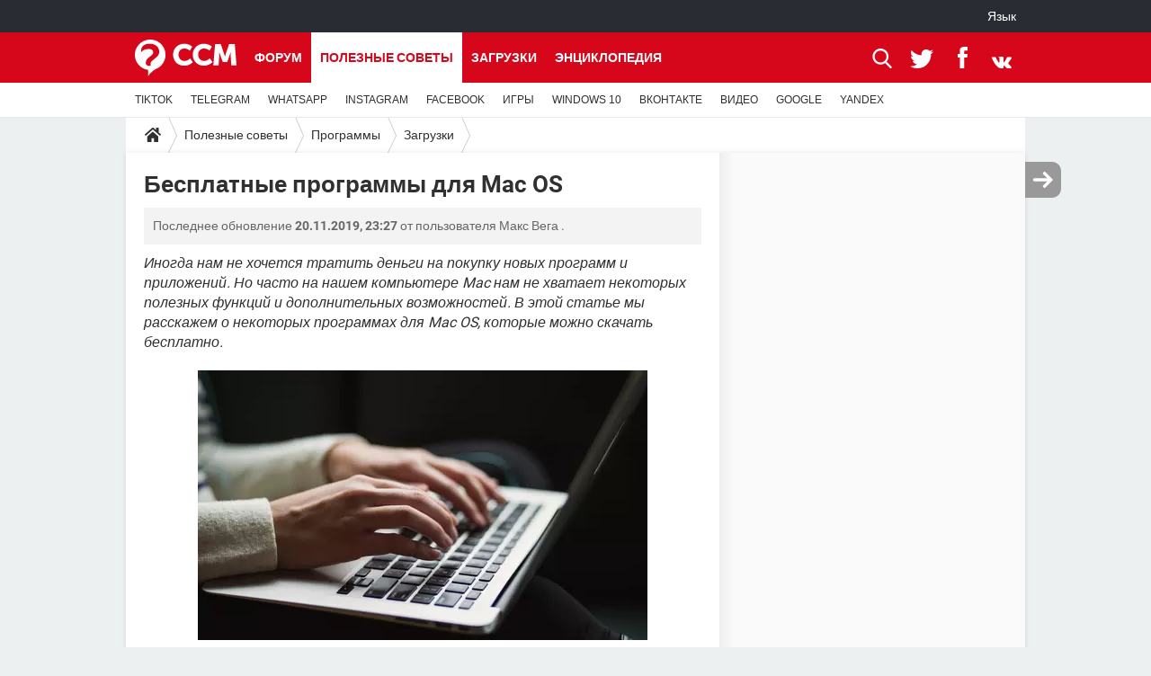

--- FILE ---
content_type: text/html; charset=UTF-8
request_url: https://ru.ccm.net/faq/3972-skachat-besplatnye-programmy-dlya-mac-macos
body_size: 17534
content:

<!--Akamai-ESI:PAGE:setreftime=1768271008/--><!DOCTYPE html>
<!--[if IE 8 ]> <html lang="ru" dir="ltr" class="no-js ie8 lt-ie9 oldie"> <![endif]-->
<!--[if IE 9 ]> <html lang="ru" dir="ltr" class="no-js ie9"> <![endif]-->
<!--[if gt IE 9]><!--> <html lang="ru" dir="ltr"> <!--<![endif]-->

<head prefix="og: http://ogp.me/ns# fb: http://ogp.me/ns/fb#">
    <meta charset="utf-8">
    <meta http-equiv="X-UA-Compatible" content="IE=edge,chrome=1">
    <meta name="viewport" content="width=device-width, initial-scale=1.0" />

    <style>
        :root {
            --for-color-primary: #D6071B;
            --for-color-primary--lighten: #f7192e;
            --for-color-primary--darken: #a50515;
        }
    </style>
    
    <title>Бесплатные программы для Mac OS - CCM</title>

<script>
    var dataLayer = [{"appConfig":{"subContainers":["GTM-WPLNFDB"]},"ads.insertor":{"nodeSelector":"#jArticleInside"},"site":"ru.ccm.net","environnement":"production","pageType/screenType":"classique","sessionType":"nonConnectee","userStatus":"Anonyme","idArticle":"3972","author":"MaximCCM","ops":0,"level1":"divers","level2":"\u041f\u0440\u043e\u0433\u0440\u0430\u043c\u043c\u044b","level3":"\u0417\u0430\u0433\u0440\u0443\u0437\u043a\u0438","application":"faq","pageCategory":"article","theme":"\u0417\u0430\u0433\u0440\u0443\u0437\u043a\u0438","country":"US","asnum":"16509"}];

            !function(e){"use strict";var t,n,o,r=function(){},s=Object.getOwnPropertyNames(window.console).reduce((function(e,t){return"function"==typeof console[t]&&(e[t]=r),e}),{}),a=function(){return s},i=e.console;if("object"==typeof e.JSON&&"function"==typeof e.JSON.parse&&"object"==typeof e.console&&"function"==typeof Object.keys){var c={available:["others.catch","others.show"],broadcasted:[]},u={available:["others.catch","others.show"]},d=(t=/^\s+(.*)\s+$/g,n=function(e){return Math.pow(9,e)},o=function(e){return parseInt((e.charCodeAt()<<9)%242)},{get:function(e){e=e.replace(t,"$1");for(var r=[0,0,0],s=0,a=0;s<e.length;s++)a=parseInt(s/r.length),r[s%3]+=parseInt(o(e[s])/n(a));for(s=0;s<r.length;s++)r[s]>255&&(r[s]=255);return r},toRGB:function(e){return"rgb("+e.join(",")+")"},visible:function(e){return e[0]>220||e[1]>220||e[2]>220?[0,0,0]:[255,255,255]}});e.getConsole=function(e){if("string"!=typeof e)throw"getConsole need a tag name (string)";var t=e.split(".");if(function(e){var t,n=e.split(".")[0];-1===c.available.indexOf(n)&&(c.available.push(n),(t=document.createEvent("CustomEvent")).initCustomEvent("getConsole.tag.available",0,0,n),document.dispatchEvent(t)),-1===u.available.indexOf(e)&&(u.available.push(e),(t=document.createEvent("CustomEvent")).initCustomEvent("getConsole.fulltag.available",0,0,n),document.dispatchEvent(t))}(e=t[0]),-1!==c.broadcasted.indexOf(e)){var n=function(e){var t=[],n=[];return e.forEach((function(e){t.push("%c "+e.name+" "),n.push("background-color:"+e.bgColor+";color:"+e.color+";border-radius:2px;")})),[t.join("")].concat(n)}(t.map((function(e){var t=d.get(e);return{name:e,color:d.toRGB(d.visible(t)),bgColor:d.toRGB(t)}}))),o=["log","warn","error","info","group","groupCollapsed","groupEnd"].reduce(((e,t)=>(e[t]=n.reduce(((e,t)=>e.bind(window.console,t)),window.console[t]),e)),{});return Object.keys(i).forEach((function(e){void 0===o[e]&&(o[e]=i[e])})),o}return a()},e.getConsole.tags=c,c.broadcasted=function(){try{var e=localStorage.getItem("getConsole");e=null===e?[]:JSON.parse(e)}catch(t){e=[]}return e}(),-1!==c.broadcasted.indexOf("others.catch")&&(e.console=e.getConsole("others.show"))}else e.getConsole=a}(window),logger={_buffer:[],log:function(){"use strict";this._buffer.push(arguments)}},function(e){"use strict";var t={domains:["hpphmfubhnbobhfs","bnb{po.betztufn","beoyt","epvcmfdmjdl","hpphmftzoejdbujpo","wjefptufq","s77ofu","ufbet","vosvmznfejb","tnbsubetfswfs","tljnsftpvsdft","{fcftupg","uumce","hpphmfbqjt","wjefpqmb{b","hpphmfbetfswjdft","fggfdujwfnfbtvsf","pvucsbjo","ubcppmb"],classes:"ufyuBe!BeCpy!qvc`411y361!qvc`411y361n!qvc`839y:1!ufyu.be!ufyuBe!Mjhbuvt!ufyu`be!ufyu`bet!ufyu.bet!ufyu.be.mjolt",event:{category:"pbt`mpbefe",action:"gbjm"}},n=e.getConsole("inObs"),o=0,r={},s=function(e,t){return t=t||1,e.split("").map((function(e){return String.fromCharCode(e.charCodeAt()+t)})).join("")},a=[];e.integrityObserver={state:{net:null,dom:null,perf:null},corrupted:0,listen:function(e){this.corrupted?e(this.state):a.push(e)},sendToListeners:function(){a.forEach(function(e){e(this.state)}.bind(this))},reportCorruption:function(){var e=function(){"undefined"!=typeof ga?ga("send",{hitType:"event",eventCategory:s(t.event.category,-1),eventAction:s(t.event.action,-1),nonInteraction:1}):setTimeout(e,100)};e()},reportListCorruption:function(){var e,t=[];for(e in this.state)this.state[e]&&t.push(e);t.length>0&&((new Image).src="https://lists.ccmbg.com/st?t="+encodeURIComponent(t.join(","))+"&d="+window.location.host.split(/\./).slice(0,-1).join("."))},reportChange:function(){this.sendToListeners(),this.reportCorruption()},init:function(){var e=function(e){return function(t){this.state[e]=t,t&&(!this.corrupted&&this.reportChange(),this.corrupted=1)}.bind(this)};!function(e){if("undefined"!=typeof MutationObserver){var n=document.createElement("div"),o=document.getElementsByTagName("html")[0],r={},a={childList:1,attributes:1,characterData:1,subtree:1},i=0,c=new MutationObserver((function(t){t.forEach((function(t){"style"===t.attributeName&&(c.disconnect(),"none"===t.target.style.display&&!e.called&&(e.called=1)&&e.call(r,1))}))})),u=new MutationObserver((function(t){t.forEach((function(t){try{if("childList"===t.type&&"HTML"===t.target.nodeName&&t.addedNodes.length&&"BODY"===t.addedNodes[0].nodeName&&!i){i=1,t.addedNodes[0].appendChild(n);var o=getComputedStyle(n);if(r=t.addedNodes[0],u.disconnect(),/Trident/.test(navigator.userAgent))return void setTimeout((function(){!e.called&&(e.called=1)&&e.call(r,0)}),50);setTimeout((function(){t.addedNodes[0].removeChild(n)}),60),c.disconnect(),e.call(t.addedNodes[0],"none"===o.getPropertyValue("display")||/url\("about:abp/.test(o.getPropertyValue("-moz-binding")))}}catch(e){}}))}));n.className=s(t.classes,-1),n.style.display="block",u.observe(o,a),c.observe(n,a)}else e.call(0,0)}(e.call(this,"dom")),function(e,a){if("undefined"!=typeof MutationObserver&&void 0!==URL.prototype){var i=document.getElementsByTagName("html")[0],c=0,u=new MutationObserver((function(i){i.forEach((function(i){try{var d,l,f,p="",g=new Date,h=function(){};if("childList"===i.type&&i.addedNodes.length&&void 0!==(d=i.addedNodes[0]).src&&("SCRIPT"===(p=d.nodeName)||"IFRAME"===p)){try{l=new URL(d.src),f=l&&l.host?l.host.split(/\./).slice(-2).shift():null}catch(e){}h=i.addedNodes[0].onerror,i.addedNodes[0].onerror=function(){try{n.warn("Missing script",d.src),!c&&f&&-1!==t.domains.indexOf(s(f))&&(new Date).getTime()-g.getTime()<1500&&(n.warn("Integrity violation on ",d.src," not observing anymore !"),u.disconnect(),c=1,e(1)),"function"==typeof h&&h.apply(this,Array.prototype.slice.call(arguments))}catch(e){}},"function"==typeof performance.getEntriesByType&&o<2&&"SCRIPT"===p&&-1!==t.domains.indexOf(s(f))&&(void 0===r[f]||"hpphmfubhnbobhfs"===s(f))&&(r[f]=1,i.addedNodes[0].addEventListener("load",(function(){-1===performance.getEntriesByType("resource").map((function(e){return e.name})).indexOf(d.src)&&2==++o&&(u.disconnect(),a(1))})))}}catch(e){}}))}));u.observe(i,{childList:1,attributes:1,characterData:1,subtree:1})}else e.call(0,0)}(e.call(this,"net"),e.call(this,"perf")),window.addEventListener("load",function(){this.reportListCorruption()}.bind(this))}},"function"==typeof Object.bind&&e.integrityObserver.init()}(window),function(e,t,n,o){"use strict";void 0===e._gtm&&(e._gtm={events:{on:[],ready:[],readyAll:[],trigger:function(e){this._trigger.push(e)},_trigger:[]},versions:{},onReady:[]}),void 0===e._gtm.versions&&(e._gtm.versions={}),e._gtm.versions.staticheader=1,e._gtm.state="loading";var r=dataLayer[0].appConfig,s=["GTM-N4SNZN"],a=r.subContainers||[],i=e.getConsole("GTM").log,c=function(e){if(void 0!==t.dispatchEvent){var n=null;"function"==typeof Event?n=new Event(e):(n=t.createEvent("Event")).initEvent(e,0,0),t.dispatchEvent(n)}},u=function(){u.state++,u.state===s.length&&(e._gtm.state="loaded",c("gtm.loaded"))},d=function(){e._gtm.state="error",c("gtm.error"),l.clearWorkspacesInfo(this)};u.state=0,s=s.concat(a),i("Loading sub containers:",a);var l={infoKey:"ccm_gtm_workspaces",workspacesInfo:{},fetchWorkspacesInfo:function(){try{this.workspacesInfo=this.getInfoFromQuerystring()||this.getInfoFromCookie()||{}}catch(e){console.error("Cannot get workspaces info.",e)}},parseWorkspacesInfo:function(e){for(var t={},n=e.split("|"),o=0;o<n.length;o++){var r=n[o].split("::");3===r.length&&(t[r[0]]={container:r[0],workspace:r[1],auth:r[2]})}return t},removeInfoFromQuerystring:function(){if(""===e.location.search)return"";for(var t=e.location.search.substring(1).split("&"),n=[],o=0;o<t.length;o++){t[o].split("=")[0]!==this.infoKey&&n.push(t[o])}return"?"+n.join("&")},generatePreviewQuery:function(e){try{var t=this.workspacesInfo[e];return t?(i("["+t.container+'] loading custom workspace "'+t.workspace+'"'),dataLayer[0].appConfig.previewWorkspaces=dataLayer[0].appConfig.previewWorkspaces||[],dataLayer[0].appConfig.previewWorkspaces.push(t),"&gtm_auth="+t.auth+"&gtm_preview="+t.workspace+"&gtm_cookies_win=x"):""}catch(t){return console.error('Cannot generate preview query for container "'+e+'"',t),""}},getInfoFromQuerystring:function(){for(var t=(e.location.search||"").substring(1).split("&"),n=0;n<t.length;n++){var o=t[n].split("=");if(decodeURIComponent(o[0])===this.infoKey)return this.parseWorkspacesInfo(decodeURIComponent(o[1]))}return null},getInfoFromCookie:function(){try{var t=e.document.cookie.match("(^|;) ?"+this.infoKey+"=([^;]*)(;|$)");if(t)return this.parseWorkspacesInfo(decodeURIComponent(t[2]))}catch(e){}return null},clearWorkspacesInfo:function(t){try{var n=t.getAttribute("data-id");if(this.workspacesInfo[n]){i('Cannot load container "'+n+'". Clearing cookie and querystring param...');var o=e.location.hostname.split("."),r=o.length;o=r>2&&"br"===o[r-1]&&"com"===o[r-2]?o.slice(-3).join("."):o.slice(-2).join("."),document.cookie=this.infoKey+"=; domain= "+o+"; path=/; expires=Thu, 01 Jan 1970 00:00:01 GMT;";var s=this.removeInfoFromQuerystring();e.location.search=s}}catch(e){console.error("Cannot clear workspaces info.",e)}}};l.fetchWorkspacesInfo();for(var f=0,p=s.length;f<p;++f){e[o]=e[o]||[],e[o].push({"gtm.start":(new Date).getTime(),event:"gtm.js"});var g=l.generatePreviewQuery(s[f]),h=t.getElementsByTagName(n)[0],m=t.createElement(n);m.async=1,m.onload=u,m.onerror=d,m.setAttribute("data-id",s[f]),m.src="https://www.googletagmanager.com/gtm.js?id="+s[f]+g,h.parentNode.insertBefore(m,h)}}(window,document,"script","dataLayer"),OAS_AD_BUFFER=[],OAS_AD=function(){OAS_AD_BUFFER.push(Array.prototype.slice.call(arguments))},function(e){"use strict";function t(t){t instanceof ErrorEvent&&e._gtm.errors.push({message:t.message,stack:t.error?t.error.stack:void 0,name:t.error?t.error.name:void 0,filename:t.filename,line:t.lineno,column:t.colno})}function n(t){t.reason instanceof Error?e._gtm.errors.push({message:t.reason.message,stack:t.reason.stack,name:t.reason.name,promise:1,filename:t.reason.filename,line:t.reason.lineno,column:t.reason.colno}):e._gtm.errors.push({message:t.reason,promise:1})}e._gtm=e._gtm||{},e._gtm.errors=[],e._gtm.errors.types=[],e._gtm.errors.types.push({type:"error",callback:t}),e.addEventListener("error",t),e._gtm.errors.types.push({type:"unhandledrejection",callback:n}),e.addEventListener("unhandledrejection",n)}(window);    

    dataLayer.push({"event":"app.config","appConfig":{"asl":{"sitepage":"\/faq","keywords":["parallaxeinfeed","programmy","zagruzki","faq-3972","faq"]}}});
</script>


    <meta name="description" content="Иногда нам не хочется тратить деньги на покупку новых программ и приложений. Но часто на нашем компьютере Mac нам не хватает некоторых полезных функций и дополнительных возможностей. В этой статье мы расскажем о некоторых программах для Mac OS,..." />
    <meta name="theme-color" content="#d51827" />
    <meta name="msapplication-TileColor" content="#d51827" />
    <meta name="msapplication-TileImage" content="https://astatic.ccmbg.com/www.commentcamarche.net_i18n/_skin/favicon/mstile-144x144.png" />
    <meta name="msapplication-config" content="https://astatic.ccmbg.com/www.commentcamarche.net_i18n/_skin/favicon/browserconfig.xml" />
    <meta name="twitter:card" content="summary_large_image" />
    <meta name="twitter:title" content="Бесплатные программы для Mac OS" />
    <meta name="twitter:description" content="Иногда нам не хочется тратить деньги на покупку новых программ и приложений. Но часто на нашем компьютере Mac нам не хватает некоторых полезных функций и дополнительных возможностей. В этой статье мы расскажем о некоторых программах для Mac OS,..." />
    <meta name="twitter:site" content="@CCMnet" />
    <meta name="twitter:image" content="https://img-23.ccm2.net/mkhwyEqeHL5pDmQYcVVSzU4D9Fw=/500x/0c3b5df6f0394fd085e261f85748d8f0/ccm-faq/Mac_Kaitlyn_Baker_Unsplash.jpg" />
    <meta name="robots" content="max-snippet:-1, max-image-preview:large, max-video-preview:15" />
    <meta name="referrer" content="always" />
    <meta name="googlebot" content="snippet,archive" />
    <meta property="og:image" content="https://img-23.ccm2.net/mkhwyEqeHL5pDmQYcVVSzU4D9Fw=/500x/0c3b5df6f0394fd085e261f85748d8f0/ccm-faq/Mac_Kaitlyn_Baker_Unsplash.jpg"/>
    <meta property="og:type" content="website"/>
    <meta property="og:description" content="Иногда нам не хочется тратить деньги на покупку новых программ и приложений. Но часто на нашем компьютере Mac нам не хватает некоторых полезных функций и дополнительных возможностей. В этой статье мы расскажем о некоторых программах для Mac OS,..."/>
    <meta property="og:title" content="Бесплатные программы для Mac OS"/>
    <meta property="og:url" content="https://ru.ccm.net/faq/3972-skachat-besplatnye-programmy-dlya-mac-macos"/>
    <meta property="og:site_name" content="CCM"/>
    <meta http-equiv="Content-Language" content="ru"/>
    <meta property="atm" content="aHR0cHM6Ly9ydS5jY20ubmV0L2ZhcS8zOTcyLXNrYWNoYXQtYmVzcGxhdG55ZS1wcm9ncmFtbXktZGx5YS1tYWMtbWFjb3M=" />
    <link rel="canonical" href="https://ru.ccm.net/faq/3972-skachat-besplatnye-programmy-dlya-mac-macos" />
    
    <link rel="icon" href="https://astatic.ccmbg.com/www.commentcamarche.net_i18n/_skin/favicon/favicon-32x32.png" sizes="32x32" type="image/png" />
    <link rel="icon" href="https://astatic.ccmbg.com/www.commentcamarche.net_i18n/_skin/favicon/favicon-16x16.png" sizes="16x16" type="image/png" />
    <link rel="icon" href="https://astatic.ccmbg.com/www.commentcamarche.net_i18n/_skin/favicon/android-chrome-192x192.png" sizes="192x192" type="image/png" />
    <link rel="apple-touch-icon" href="https://astatic.ccmbg.com/www.commentcamarche.net_i18n/_skin/favicon/apple-touch-icon-57x57.png" sizes="57x57" />
    <link rel="apple-touch-icon" href="https://astatic.ccmbg.com/www.commentcamarche.net_i18n/_skin/favicon/apple-touch-icon-60x60.png" sizes="60x60" />
    <link rel="apple-touch-icon" href="https://astatic.ccmbg.com/www.commentcamarche.net_i18n/_skin/favicon/apple-touch-icon-72x72.png" sizes="72x72" />
    <link rel="apple-touch-icon" href="https://astatic.ccmbg.com/www.commentcamarche.net_i18n/_skin/favicon/apple-touch-icon-76x76.png" sizes="76x76" />
    <link rel="apple-touch-icon" href="https://astatic.ccmbg.com/www.commentcamarche.net_i18n/_skin/favicon/apple-touch-icon-114x114.png" sizes="114x114" />
    <link rel="apple-touch-icon" href="https://astatic.ccmbg.com/www.commentcamarche.net_i18n/_skin/favicon/apple-touch-icon-120x120.png" sizes="120x120" />
    <link rel="apple-touch-icon" href="https://astatic.ccmbg.com/www.commentcamarche.net_i18n/_skin/favicon/apple-touch-icon-144x144.png" sizes="144x144" />
    <link rel="apple-touch-icon" href="https://astatic.ccmbg.com/www.commentcamarche.net_i18n/_skin/favicon/apple-touch-icon-152x152.png" sizes="152x152" />
    <link rel="apple-touch-icon" href="https://astatic.ccmbg.com/www.commentcamarche.net_i18n/_skin/favicon/apple-touch-icon-180x180.png" sizes="180x180" />
    <link rel="preload" href="https://astatic.ccmbg.com/ccmcms_commentcamarche/dist/external/fonts/Roboto-Gfonts-Regular.woff2" crossorigin as="font" />
    <link rel="preload" href="https://astatic.ccmbg.com/ccmcms_commentcamarche/dist/external/fonts/Roboto-Gfonts-Bold.woff2" crossorigin as="font" />
        <link rel="manifest" href="https://astatic.ccmbg.com/www.commentcamarche.net_i18n/_skin/favicon/manifest.json"  />
    <link rel="mask-icon" href="https://astatic.ccmbg.com/www.commentcamarche.net_i18n/_skin/favicon/safari-pinned-tab.svg" color="#d51827" />
    
<link rel="stylesheet" media="all" href="https://astatic.ccmbg.com/www.commentcamarche.net_i18n/dist/app/css/chunks/site_ht_inter.04bf4568b32fe3dbd824.css" /><link rel="stylesheet" media="all" href="https://astatic.ccmbg.com/www.commentcamarche.net_i18n/dist/app/css/chunks/skin_legacy.8bc71bbd4e6a7a2994c0.css" />

<script type="application/ld+json">{"@context":"https://schema.org","@type":"WebPage","breadcrumb":{"@type":"BreadcrumbList","itemListElement":[{"@type":"ListItem","position":1,"name":"Главная","item":"https://ru.ccm.net/"},{"@type":"ListItem","position":2,"name":"Полезные советы","item":"https://ru.ccm.net/faq/"},{"@type":"ListItem","position":3,"name":"Программы","item":"https://ru.ccm.net/faq/%D0%9F%D1%80%D0%BE%D0%B3%D1%80%D0%B0%D0%BC%D0%BC%D1%8B-7"},{"@type":"ListItem","position":4,"name":"Загрузки","item":"https://ru.ccm.net/faq/%D0%97%D0%B0%D0%B3%D1%80%D1%83%D0%B7%D0%BA%D0%B8-166"}]},"name":"Бесплатные программы для Mac OS - CCM","url":"https://ru.ccm.net/faq/3972-skachat-besplatnye-programmy-dlya-mac-macos"}</script>
    </head>

<body class="flex-layout ">
    <div class="jOverlay overlay"></div>
    <a name="top"></a>
    
    <div id="ctn_x02"><div id="ba_x02" class="ba x02"><script>OAS_AD("x02");</script></div></div>
    <div id="tt" style="display:none">
        <div id="tttop"></div>
        <div id="ttcont"></div>
        <div id="ttbot"></div>
    </div>
    <span class="tooltips" style="display:none" id="ntt"><span id="nttcont"></span><span class="arrowDown"></span></span>

    <div id="oasLayout" class="layout--flexbox">

        <img src="https://akm-static.ccmbg.com/a/aHR0cDovL3J1LmNjbS5uZXQvZmFxLzM5NzItc2thY2hhdC1iZXNwbGF0bnllLXByb2dyYW1teS1kbHlhLW1hYy1tYWNvcw==/alpha.png" style="position: absolute;"><header class="ccm_header--rwd jHeader" data-cookie-prefix="">
    <div class="ccm_header__top">
      <div class="layout">
        <span data-target="jMenuBox" class="jDropBtn jDropMenuBtn ccm_header__click_trigger">
          <span>Menu</span>
          <svg viewBox="0 0 440.307 440.307" class="svg_icon svg_icon--cross">
              <g fill="#fff" class="svg_icon_g">
                  <polygon points="440.307,58.583 381.723,0 220.153,161.57 58.584,0 0,58.583 161.569,220.153 0,381.723 58.584,440.307    220.153,278.736 381.723,440.307 440.307,381.723 278.736,220.153"/>
              </g>
          </svg>
        </span>
          <a href="https://ru.ccm.net/" class="app_logo">
              <img width="113" height="41" class="ccmcss_rwd_header__logo" src="https://astatic.ccmbg.com/www.commentcamarche.net_i18n/_skin/_common/img/logo_ccm.svg?19" alt="CCM">
          </a>
          <nav id="jMainNav" class="ccm_header__nav jDropBox jMenuBox" role="navigation">
            <ul id="mmenu_ul_id">
                <li class="ccm_ico_home">
                <a href="https://ru.ccm.net/">
                    <span>Главная</span>
                </a>
                <button class="app_nav__sub--collapse jNavSubCollapse app_nav__sub--collapse--plus">
                    <span></span>
                </button>
                <div class="ccm_submenu">
                    <ul>
                                                    <li>
                                <a href="https://ru.ccm.net/faq/s/VPN">
                                    VPN                                </a>
                            </li>
                                                    <li>
                                <a href="https://ru.ccm.net/faq/s/whatsapp">
                                    WHATSAPP                                </a>
                            </li>
                                                    <li>
                                <a href="https://ru.ccm.net/faq/s/instagram">
                                    INSTAGRAM                                </a>
                            </li>
                                                    <li>
                                <a href="https://ru.ccm.net/faq/s/facebook">
                                    FACEBOOK                                </a>
                            </li>
                                                    <li>
                                <a href="https://ru.ccm.net/faq/s/игры">
                                    ИГРЫ                                </a>
                            </li>
                                                    <li>
                                <a href="https://ru.ccm.net/faq/s/windows%2010">
                                    WINDOWS 10                                </a>
                            </li>
                                                    <li>
                                <a href="https://ru.ccm.net/faq/s/ВКОНТАКТЕ">
                                    ВКОНТАКТЕ                                </a>
                            </li>
                                                    <li>
                                <a href="https://ru.ccm.net/faq/s/видео">
                                    ВИДЕО                                </a>
                            </li>
                                                    <li>
                                <a href="https://ru.ccm.net/faq/s/google">
                                    GOOGLE                                </a>
                            </li>
                                                    <li>
                                <a href="https://ru.ccm.net/faq/s/yandex">
                                    YANDEX                                </a>
                            </li>
                                            </ul>
                </div>
            </li>
                    <li>
                <a href="/faq/">Полезные советы</a>
                <button class="app_nav__sub--collapse jNavSubCollapse app_nav__sub--collapse--plus">
                    <span></span>
                </button>
                <div class="ccm_submenu">
                    <ul>
                                                    <li>
                                <a href="https://ru.ccm.net/faq/s/TIKTOK">
                                    TIKTOK                                 </a>
                            </li>
                                                    <li>
                                <a href="https://ru.ccm.net/faq/s/telegram">
                                    TELEGRAM                                </a>
                            </li>
                                                    <li>
                                <a href="https://ru.ccm.net/faq/s/whatsapp">
                                    WHATSAPP                                </a>
                            </li>
                                                    <li>
                                <a href="https://ru.ccm.net/faq/s/instagram">
                                    INSTAGRAM                                </a>
                            </li>
                                                    <li>
                                <a href="https://ru.ccm.net/faq/s/facebook">
                                    FACEBOOK                                </a>
                            </li>
                                                    <li>
                                <a href="https://ru.ccm.net/faq/s/игры">
                                    ИГРЫ                                </a>
                            </li>
                                                    <li>
                                <a href="https://ru.ccm.net/faq/s/windows%2010">
                                    WINDOWS 10                                </a>
                            </li>
                                                    <li>
                                <a href="https://ru.ccm.net/faq/s/ВКОНТАКТЕ">
                                    ВКОНТАКТЕ                                </a>
                            </li>
                                                    <li>
                                <a href="https://ru.ccm.net/faq/s/видео">
                                    ВИДЕО                                </a>
                            </li>
                                                    <li>
                                <a href="https://ru.ccm.net/faq/s/google">
                                    GOOGLE                                </a>
                            </li>
                                                    <li>
                                <a href="https://ru.ccm.net/faq/s/yandex">
                                    YANDEX                                </a>
                            </li>
                                            </ul>
                </div>
            </li>
                        <li>
                <a href="/download/">Загрузки</a>
                <button class="app_nav__sub--collapse jNavSubCollapse app_nav__sub--collapse--plus">
                    <span></span>
                </button>
                <div class="ccm_submenu">
                    <ul>
                                                    <li>
                                <a href="https://ru.ccm.net/faq/s/TIKTOK">
                                    TIKTOK                                 </a>
                            </li>
                                                    <li>
                                <a href="https://ru.ccm.net/faq/s/telegram">
                                    TELEGRAM                                </a>
                            </li>
                                                    <li>
                                <a href="https://ru.ccm.net/faq/s/whatsapp">
                                    WHATSAPP                                </a>
                            </li>
                                                    <li>
                                <a href="https://ru.ccm.net/faq/s/instagram">
                                    INSTAGRAM                                </a>
                            </li>
                                                    <li>
                                <a href="https://ru.ccm.net/faq/s/facebook">
                                    FACEBOOK                                </a>
                            </li>
                                                    <li>
                                <a href="https://ru.ccm.net/faq/s/игры">
                                    ИГРЫ                                </a>
                            </li>
                                                    <li>
                                <a href="https://ru.ccm.net/faq/s/windows%2010">
                                    WINDOWS 10                                </a>
                            </li>
                                                    <li>
                                <a href="https://ru.ccm.net/faq/s/ВКОНТАКТЕ">
                                    ВКОНТАКТЕ                                </a>
                            </li>
                                                    <li>
                                <a href="https://ru.ccm.net/faq/s/видео">
                                    ВИДЕО                                </a>
                            </li>
                                                    <li>
                                <a href="https://ru.ccm.net/faq/s/google">
                                    GOOGLE                                </a>
                            </li>
                                                    <li>
                                <a href="https://ru.ccm.net/faq/s/yandex">
                                    YANDEX                                </a>
                            </li>
                                            </ul>
                </div>
            </li>
                        <li>
                <a href="/forum/">Форум</a>
                <button class="app_nav__sub--collapse jNavSubCollapse app_nav__sub--collapse--plus">
                    <span></span>
                </button>
                <div class="ccm_submenu">
                    <ul>
                                                    <li>
                                <a href="https://ru.ccm.net/faq/s/TIKTOK">
                                    TIKTOK                                 </a>
                            </li>
                                                    <li>
                                <a href="https://ru.ccm.net/faq/s/telegram">
                                    TELEGRAM                                </a>
                            </li>
                                                    <li>
                                <a href="https://ru.ccm.net/faq/s/whatsapp">
                                    WHATSAPP                                </a>
                            </li>
                                                    <li>
                                <a href="https://ru.ccm.net/faq/s/instagram">
                                    INSTAGRAM                                </a>
                            </li>
                                                    <li>
                                <a href="https://ru.ccm.net/faq/s/facebook">
                                    FACEBOOK                                </a>
                            </li>
                                                    <li>
                                <a href="https://ru.ccm.net/faq/s/игры">
                                    ИГРЫ                                </a>
                            </li>
                                                    <li>
                                <a href="https://ru.ccm.net/faq/s/windows%2010">
                                    WINDOWS 10                                </a>
                            </li>
                                                    <li>
                                <a href="https://ru.ccm.net/faq/s/ВКОНТАКТЕ">
                                    ВКОНТАКТЕ                                </a>
                            </li>
                                                    <li>
                                <a href="https://ru.ccm.net/faq/s/видео">
                                    ВИДЕО                                </a>
                            </li>
                                                    <li>
                                <a href="https://ru.ccm.net/faq/s/google">
                                    GOOGLE                                </a>
                            </li>
                                                    <li>
                                <a href="https://ru.ccm.net/faq/s/yandex">
                                    YANDEX                                </a>
                            </li>
                                            </ul>
                </div>
            </li>
                        <li>
                <a href="/contents/">Энциклопедия</a>
                <button class="app_nav__sub--collapse jNavSubCollapse app_nav__sub--collapse--plus">
                    <span></span>
                </button>
                <div class="ccm_submenu">
                    <ul>
                                                    <li>
                                <a href="https://ru.ccm.net/faq/s/TIKTOK">
                                    TIKTOK                                 </a>
                            </li>
                                                    <li>
                                <a href="https://ru.ccm.net/faq/s/telegram">
                                    TELEGRAM                                </a>
                            </li>
                                                    <li>
                                <a href="https://ru.ccm.net/faq/s/whatsapp">
                                    WHATSAPP                                </a>
                            </li>
                                                    <li>
                                <a href="https://ru.ccm.net/faq/s/instagram">
                                    INSTAGRAM                                </a>
                            </li>
                                                    <li>
                                <a href="https://ru.ccm.net/faq/s/facebook">
                                    FACEBOOK                                </a>
                            </li>
                                                    <li>
                                <a href="https://ru.ccm.net/faq/s/игры">
                                    ИГРЫ                                </a>
                            </li>
                                                    <li>
                                <a href="https://ru.ccm.net/faq/s/windows%2010">
                                    WINDOWS 10                                </a>
                            </li>
                                                    <li>
                                <a href="https://ru.ccm.net/faq/s/ВКОНТАКТЕ">
                                    ВКОНТАКТЕ                                </a>
                            </li>
                                                    <li>
                                <a href="https://ru.ccm.net/faq/s/видео">
                                    ВИДЕО                                </a>
                            </li>
                                                    <li>
                                <a href="https://ru.ccm.net/faq/s/google">
                                    GOOGLE                                </a>
                            </li>
                                                    <li>
                                <a href="https://ru.ccm.net/faq/s/yandex">
                                    YANDEX                                </a>
                            </li>
                                            </ul>
                </div>
            </li>
            </ul>
              <p>
                <a href="https://ru.ccm.net/forum/new" class="ico--new btn--size-xl btn--size-full btn--bg-channel" id="create_new_question">Задать вопрос</a>
              </p>
          </nav>
          <div class="ccm_header__right">
            <ul>
                <li class="ccm_header__btn_search">
                  <a href="javascript:void(0)" data-target="jSearchBox" class="jDropBtn">
                    <svg viewBox="-281 404.9 32 32" class="svg_icon svg_icon--search"><path class="svg_icon_g" d="M-280 432.1c-1.2 1.1-1.3 2.9-.2 4s2.9 1 4-.2l6.4-7.6c.7-.8 1-1.6 1-2.3 2.1 1.8 4.8 2.9 7.8 2.9 6.6 0 12-5.4 12-12s-5.4-12-12-12-12 5.4-12 12c0 3 1.1 5.7 2.9 7.8-.7 0-1.5.3-2.3 1l-7.6 6.4zm11-15.2c0-4.4 3.6-8 8-8s8 3.6 8 8-3.6 8-8 8-8-3.6-8-8z"></path></svg>
                  </a>
                </li>
            </ul>
        </div>
      </div>

    </div>

    <div class="ccm_header__search jDropBox jSearchBox">
        <form action="https://ru.ccm.net/search/index" method="get" id="jContentSearchForm" role="search">
            <fieldset>
                <legend>Поиск</legend>
                <input placeholder="Поиск" name="q" value="" type="search">
                <button type="submit" class="ccm_ico--search"></button>
            </fieldset>
        </form>
        <div class="jDropBoxOverlay ccm_header__overlay"></div>
    </div>

    <div class="ccm_header__login jDropBox jLoginBox">
    <div class="ccm_header__overlay jDropBoxOverlay"></div>
  </div>
</header>

<header role="banner" class="ccm_header">
    <div class="ccm_top_bar">
    <div class="layout">
                    <div role="main" class="layout_main">
                <ul class="ccmNetwork">
                                    <li class="selected" style="visibility:hidden">
                        <a href="/">
                            High-Tech                        </a>
                    </li>
                                    </ul>
            </div>
                    <div class="layout_right"><ul class="ccm_top_nav">
    <li id="language" class="ccm_usermenu_language">
        <a href="javascript:void(0);" class="ccm_usermenu_language__btn">Язык</a>

        <div class="ccm_box_hover">
            <ul>
                                    <li>
                        <a href="https://de.ccm.net"
                           lang="de">Deutsch</a>
                    </li>
                                    <li>
                        <a href="https://br.ccm.net"
                           lang="pt">Português</a>
                    </li>
                                    <li>
                        <a href="https://id.ccm.net"
                           lang="id">Bahasa Indonesia</a>
                    </li>
                                    <li>
                        <a href="https://it.ccm.net"
                           lang="it">Italiano</a>
                    </li>
                                    <li>
                        <a href="https://ru.ccm.net"
                           lang="ru">Русский</a>
                    </li>
                                    <li>
                        <a href="https://pl.ccm.net"
                           lang="pl">Polski</a>
                    </li>
                                    <li>
                        <a href="https://nl.ccm.net"
                           lang="nl">Nederlands</a>
                    </li>
                                    <li>
                        <a href="https://in.ccm.net"
                           lang="hi">हिंदी</a>
                    </li>
                            </ul>
        </div>
    </li>
</ul>
</div>
    </div>
</div>
    <div class="ccm_middle_bar">
        <div class="layout">
            <div class="ccm_logo_ccm">
                <a href="https://ru.ccm.net/" title="CCM">
                    <img width="113" height="41"
                         src="https://astatic.ccmbg.com/www.commentcamarche.net_i18n/_skin/_common/img/logo_ccm.svg?19"
                         alt="CCM"
                    />
                </a>
            </div>
            <div class="ccm_social_header">
                <a id="jSearchBt" href="javascript:void(0)" class="ccm_ico--search"></a>

                                     <a href="https://www.twitter.com/ccm_russia" target="_blank" rel="noopener noreferrer" class="ccm_ico--twitter ccm_social_header__tw">
                         <img src="https://astatic.ccmbg.com/www.commentcamarche.net_i18n/_skin/_common/img/shim.gif"
                              alt="CCM / Twitter"
                              title="CCM / Twitter"
                              width="1"
                              height="1" />
                     </a>
                
                                    <a href="https://www.facebook.com/ru.ccm.net" target="_blank" rel="noopener noreferrer" class="ccm_ico--facebook ccm_social_header__fb">
                        <img src="https://astatic.ccmbg.com/www.commentcamarche.net_i18n/_skin/_common/img/shim.gif"
                             alt="CCM / Facebook"
                             title="CCM / Facebook"
                             width="1"
                             height="1" />
                    </a>
                
                
                                    <a href="https://vk.com/ccm_russia" target="_blank" rel="noopener noreferrer" class="ccm_ico--vk ccm_social_header__vk">
                        <img src="https://astatic.ccmbg.com/www.commentcamarche.net_i18n/_skin/_common/img/shim.gif"
                             alt="CCM / VK"
                             title="CCM / VK"
                             width="1"
                             height="1" />
                    </a>
                
                <div id="jSearchForm" class="ccm_header_form">
                     <form action="https://ru.ccm.net/search/index"
                           method="get" class="headerFooter" data-inputupdate="true">
                         <fieldset>
                             <legend>Поиск</legend>
                             <input type="text"
                                    placeholder="Поиск"
                                    class="ccm_search"
                                    name="q"
                                    id="searchform_input"
                                                              >
                             <input type="hidden" value="0" name="already_focused" id="searchform_focused">
                             <input type="submit" value="OK" class="ccm_submit">
                         </fieldset>
                     </form>
                </div><!-- /ccm_header_form -->
            </div>
            <nav id="ccm_nav" role="navigation">
               <div id="ccm_scroller">
                   <div class="layout_ct">

                       <ul id="mmenu_ul_id">
        <li class="ccm_ico_home">
        <a href="https://ru.ccm.net/">
            <span>Главная</span>
        </a>
        <div class="ccm_submenu">
                    </div>
    </li>
        <li id="forum">
        <a href="/forum/">Форум        </a>
            </li>
            <li class="selected current">
        <a href="/faq/">Полезные советы        </a>
            </li>
            <li id="download">
        <a href="/download/">Загрузки        </a>
            </li>
            <li>
        <a href="/contents/">Энциклопедия        </a>
            </li>
        </ul>
                    </div>
               </div>
                                  <div class="ccm_submenu" style="display: block">
                       <ul>
                                                          <li><a href="https://ru.ccm.net/faq/s/TIKTOK">TIKTOK </a></li>
                                                              <li><a href="https://ru.ccm.net/faq/s/telegram">TELEGRAM</a></li>
                                                              <li><a href="https://ru.ccm.net/faq/s/whatsapp">WHATSAPP</a></li>
                                                              <li><a href="https://ru.ccm.net/faq/s/instagram">INSTAGRAM</a></li>
                                                              <li><a href="https://ru.ccm.net/faq/s/facebook">FACEBOOK</a></li>
                                                              <li><a href="https://ru.ccm.net/faq/s/игры">ИГРЫ</a></li>
                                                              <li><a href="https://ru.ccm.net/faq/s/windows%2010">WINDOWS 10</a></li>
                                                              <li><a href="https://ru.ccm.net/faq/s/ВКОНТАКТЕ">ВКОНТАКТЕ</a></li>
                                                              <li><a href="https://ru.ccm.net/faq/s/видео">ВИДЕО</a></li>
                                                              <li><a href="https://ru.ccm.net/faq/s/google">GOOGLE</a></li>
                                                              <li><a href="https://ru.ccm.net/faq/s/yandex">YANDEX</a></li>
                                                      </ul>
                   </div>
                          </nav>
       </div>
   </div><!-- /ccm_middle_bar -->
</header>


        
                    <div class="app_layout_header">
                <div class="ccmcss_oas_top" data-adstrad="Реклама">
                    
    <div id="ctn_top"><div id="ba_top" class="ba top"><script>OAS_AD("Top");</script></div></div>
                </div>

            </div>
        
        <div class="app_layout">

            <section class="app_layout_top">
    <div class="forum_breadcrumb__wrapper" id="jBreadcrumb">
    
    <nav class="cp_breadcrumb">
        <ul class="cp_breadcrumb__list">
                            <li class="cp_breadcrumb__item cp_breadcrumb__item--home">
                                <a href="https://ru.ccm.net/"
                >
                <svg xmlns="http://www.w3.org/2000/svg" viewBox="0 0 18 16" width="18" height="16" class="cp_breadcrumb__ico--home"><path fill="currentColor" d="M8.934 4.398 2.812 9.77a.163.163 0 0 1-.006.034.165.165 0 0 0-.005.034v5.439a.72.72 0 0 0 .202.51.637.637 0 0 0 .48.215H7.57v-4.35h2.726V16h4.089a.636.636 0 0 0 .479-.215.72.72 0 0 0 .202-.51V9.837a.168.168 0 0 0-.01-.068L8.934 4.4Z"/><path fill="currentColor" d="M17.876 7.402 15.43 5.247V.415a.381.381 0 0 0-.1-.273.337.337 0 0 0-.257-.106H12.93a.338.338 0 0 0-.257.106.382.382 0 0 0-.1.273v2.309L9.849.308A1.256 1.256 0 0 0 9 0c-.327 0-.61.103-.848.308L.124 7.402a.351.351 0 0 0-.123.255.4.4 0 0 0 .078.278l.693.876c.06.071.137.115.234.13.09.009.179-.02.268-.082L9 2.025l7.726 6.834c.06.055.138.082.235.082h.033a.375.375 0 0 0 .235-.13l.692-.876a.4.4 0 0 0 .078-.279.352.352 0 0 0-.123-.254Z"/></svg>
                </a>
    
                </li>
                            <li class="cp_breadcrumb__item">
                                <a href="https://ru.ccm.net/faq/"
                >
                Полезные советы
                </a>
    
                </li>
                            <li class="cp_breadcrumb__item">
                                <a href="https://ru.ccm.net/faq/%D0%9F%D1%80%D0%BE%D0%B3%D1%80%D0%B0%D0%BC%D0%BC%D1%8B-7"
                >
                Программы
                </a>
    
                </li>
                            <li class="cp_breadcrumb__item">
                                <a href="https://ru.ccm.net/faq/%D0%97%D0%B0%D0%B3%D1%80%D1%83%D0%B7%D0%BA%D0%B8-166"
                >
                Загрузки
                </a>
    
                </li>
                    </ul>
    </nav>

    </div>
</section>
                        
            <div class="app_layout_ct">
                <div class="app_layout_ct__1">
                                        <div class="app_layout_ct__2">
                                                <div role="main" class="app_layout_main">
                            <div id="InfMsgDiv">
    </div>
<div class="ccm_page--faq" itemscope="" itemtype="https://schema.org/Article">
            <div itemprop="author" itemscope itemtype="https://schema.org/Person">
            <meta itemprop="name" content="MaximCCM" />
        </div>
        <meta itemprop="image" content="https://img-23.ccm2.net/mkhwyEqeHL5pDmQYcVVSzU4D9Fw=/500x/0c3b5df6f0394fd085e261f85748d8f0/ccm-faq/Mac_Kaitlyn_Baker_Unsplash.jpg"/>
        <link itemprop="mainEntityOfPage" href="https://ru.ccm.net/faq/3972-skachat-besplatnye-programmy-dlya-mac-macos" />

        <div itemprop="publisher" itemscope itemtype="https://schema.org/Organization">

                        <div itemprop="logo" itemscope itemtype="https://schema.org/ImageObject">
                <meta itemprop="url" content="https://astatic.ccmbg.com/www.commentcamarche.net_i18n/_skin/favicon/apple-touch-icon-180x180.png">
                <meta itemprop="width" content="180">
                <meta itemprop="height" content="180">
            </div>
                        <meta itemprop="name" content="CCM"/>

        </div>

        
    <div class="container jStickyHeightContent" id="jArticleContent">
        <div id="jOverlay" style="display:none" class="loaderAjax"></div>
                <header>
                <a name="topedit" style="float:left;visibility:hidden;"></a>
                    <h1 id="jArticleTitle" itemprop="headline">
                Бесплатные программы для Mac OS            </h1>
        </header>
                <div class="content__wrapper">
            <div class="content__metadata dontPrint">
    Последнее обновление <time itemprop="dateModified datePublished" datetime="2019-11-20T23:27:43+0300">20.11.2019, 23:27</time>    от пользователя 
            <span class=" generated-token jTokenGenerator" data-token="L3Byb2ZpbGUvdXNlci9NYXhpbUNDTQ==" >Макс Вега</span>
    .
</div>
            <div id="jArticleInside" class="typo_content typo_content--img">
                <p><i>&#1048;&#1085;&#1086;&#1075;&#1076;&#1072; &#1085;&#1072;&#1084; &#1085;&#1077; &#1093;&#1086;&#1095;&#1077;&#1090;&#1089;&#1103; &#1090;&#1088;&#1072;&#1090;&#1080;&#1090;&#1100; &#1076;&#1077;&#1085;&#1100;&#1075;&#1080; &#1085;&#1072; &#1087;&#1086;&#1082;&#1091;&#1087;&#1082;&#1091; &#1085;&#1086;&#1074;&#1099;&#1093; &#1087;&#1088;&#1086;&#1075;&#1088;&#1072;&#1084;&#1084; &#1080; &#1087;&#1088;&#1080;&#1083;&#1086;&#1078;&#1077;&#1085;&#1080;&#1081;. &#1053;&#1086; &#1095;&#1072;&#1089;&#1090;&#1086; &#1085;&#1072; &#1085;&#1072;&#1096;&#1077;&#1084; &#1082;&#1086;&#1084;&#1087;&#1100;&#1102;&#1090;&#1077;&#1088;&#1077; Mac &#1085;&#1072;&#1084; &#1085;&#1077; &#1093;&#1074;&#1072;&#1090;&#1072;&#1077;&#1090; &#1085;&#1077;&#1082;&#1086;&#1090;&#1086;&#1088;&#1099;&#1093; &#1087;&#1086;&#1083;&#1077;&#1079;&#1085;&#1099;&#1093; &#1092;&#1091;&#1085;&#1082;&#1094;&#1080;&#1081; &#1080; &#1076;&#1086;&#1087;&#1086;&#1083;&#1085;&#1080;&#1090;&#1077;&#1083;&#1100;&#1085;&#1099;&#1093; &#1074;&#1086;&#1079;&#1084;&#1086;&#1078;&#1085;&#1086;&#1089;&#1090;&#1077;&#1081;. &#1042; &#1101;&#1090;&#1086;&#1081; &#1089;&#1090;&#1072;&#1090;&#1100;&#1077; &#1084;&#1099; &#1088;&#1072;&#1089;&#1089;&#1082;&#1072;&#1078;&#1077;&#1084; &#1086; &#1085;&#1077;&#1082;&#1086;&#1090;&#1086;&#1088;&#1099;&#1093; &#1087;&#1088;&#1086;&#1075;&#1088;&#1072;&#1084;&#1084;&#1072;&#1093; &#1076;&#1083;&#1103; Mac OS, &#1082;&#1086;&#1090;&#1086;&#1088;&#1099;&#1077; &#1084;&#1086;&#1078;&#1085;&#1086; &#1089;&#1082;&#1072;&#1095;&#1072;&#1090;&#1100; &#1073;&#1077;&#1089;&#1087;&#1083;&#1072;&#1090;&#1085;&#1086;.</i></p>
<p><a href="https://img-23.ccm2.net/mkhwyEqeHL5pDmQYcVVSzU4D9Fw=/500x/0c3b5df6f0394fd085e261f85748d8f0/ccm-faq/Mac_Kaitlyn_Baker_Unsplash.jpg" class="fancy"><span style="text-align:center;clear:both;display: block;"><img class="typo_content__img--first" src="https://img-23.ccm2.net/mkhwyEqeHL5pDmQYcVVSzU4D9Fw=/500x/0c3b5df6f0394fd085e261f85748d8f0/ccm-faq/Mac_Kaitlyn_Baker_Unsplash.jpg" alt="" width="500" border="0"></span></a></p>
<div id="toc" class="toc">
<ul>
<li><a href="#bear">Bear</a></li>
<li><a href="#pixelmator">Pixelmator</a></li>
<li><a href="#amphetamine">Amphetamine</a></li>
<li><a href="#appcleaner">AppCleaner</a></li>
<li><a href="#iina">IINA</a></li>
</ul>

</div>

<h2 id="bear">Bear</h2>
<p><a href="https://ru.ccm.net/download/download-1082-bear-dla-mac-skachat-besplatno">&#1058;&#1077;&#1082;&#1089;&#1090;&#1086;&#1074;&#1099;&#1081; &#1088;&#1077;&#1076;&#1072;&#1082;&#1090;&#1086;&#1088; Bear</a> &#1087;&#1088;&#1080;&#1075;&#1086;&#1076;&#1080;&#1090;&#1089;&#1103; &#1076;&#1083;&#1103; &#1088;&#1072;&#1073;&#1086;&#1090;&#1099; &#1089; &#1090;&#1077;&#1082;&#1089;&#1090;&#1072;&#1084;&#1080; &#1080; &#1074;&#1077;&#1076;&#1077;&#1085;&#1080;&#1103; &#1083;&#1080;&#1095;&#1085;&#1086;&#1075;&#1086; &#1077;&#1078;&#1077;&#1076;&#1085;&#1077;&#1074;&#1085;&#1080;&#1082;&#1072;. &#1055;&#1088;&#1086;&#1075;&#1088;&#1072;&#1084;&#1084;&#1072; &#1087;&#1086;&#1076;&#1076;&#1077;&#1088;&#1078;&#1080;&#1074;&#1072;&#1077;&#1090; &#1101;&#1082;&#1089;&#1087;&#1086;&#1088;&#1090; &#1076;&#1086;&#1082;&#1091;&#1084;&#1077;&#1085;&#1090;&#1086;&#1074; &#1076;&#1086;&#1082;&#1091;&#1084;&#1077;&#1085;&#1090;&#1086;&#1074; &#1074; &#1092;&#1086;&#1088;&#1084;&#1072;&#1090;&#1099; RTF, DOCX &#1080; &#1076;&#1088;. &#1058;&#1072;&#1082;&#1078;&#1077; &#1089;&#1091;&#1097;&#1077;&#1089;&#1090;&#1074;&#1091;&#1077;&#1090; &#1084;&#1086;&#1073;&#1080;&#1083;&#1100;&#1085;&#1072;&#1103; &#1074;&#1077;&#1088;&#1089;&#1080;&#1103; Bear, &#1089; &#1082;&#1086;&#1090;&#1086;&#1088;&#1086;&#1081; &#1084;&#1086;&#1078;&#1085;&#1086; &#1089;&#1080;&#1085;&#1093;&#1088;&#1086;&#1085;&#1080;&#1079;&#1080;&#1088;&#1086;&#1074;&#1072;&#1090;&#1100; &#1092;&#1072;&#1081;&#1083;&#1099;.</p>
<h2 id="pixelmator">Pixelmator</h2>
<p><a href="https://apps.apple.com/ru/app/id407963104" rel="noopener noreferrer" target="_blank">&#1043;&#1088;&#1072;&#1092;&#1080;&#1095;&#1077;&#1089;&#1082;&#1080;&#1081; &#1088;&#1077;&#1076;&#1072;&#1082;&#1090;&#1086;&#1088; Pixelmator</a> &#1084;&#1086;&#1078;&#1077;&#1090; &#1089;&#1090;&#1072;&#1090;&#1100; &#1079;&#1072;&#1084;&#1077;&#1085;&#1086;&#1081; &#1087;&#1088;&#1080;&#1074;&#1099;&#1095;&#1085;&#1086;&#1084;&#1091; Photoshop. &#1042; &#1042;&#1072;&#1096;&#1077;&#1084; &#1088;&#1072;&#1089;&#1087;&#1086;&#1088;&#1103;&#1078;&#1077;&#1085;&#1080;&#1080; &#1086;&#1082;&#1072;&#1078;&#1091;&#1090;&#1089;&#1103; &#1088;&#1072;&#1079;&#1085;&#1086;&#1086;&#1073;&#1088;&#1072;&#1079;&#1085;&#1099;&#1077; &#1080;&#1085;&#1089;&#1090;&#1088;&#1091;&#1084;&#1077;&#1085;&#1090;&#1099; &#1080; &#1101;&#1092;&#1092;&#1077;&#1082;&#1090;&#1099; &#1076;&#1083;&#1103; &#1086;&#1073;&#1088;&#1072;&#1073;&#1086;&#1090;&#1082;&#1080; &#1080;&#1079;&#1086;&#1073;&#1088;&#1072;&#1078;&#1077;&#1085;&#1080;&#1081;. &#1055;&#1088;&#1086;&#1075;&#1088;&#1072;&#1084;&#1084;&#1072; &#1080;&#1084;&#1077;&#1077;&#1090; &#1080;&#1085;&#1090;&#1091;&#1080;&#1090;&#1080;&#1074;&#1085;&#1099;&#1081; &#1080;&#1085;&#1090;&#1077;&#1088;&#1092;&#1077;&#1081;&#1089; &#1080; &#1087;&#1088;&#1086;&#1089;&#1090;&#1072; &#1074; &#1091;&#1087;&#1088;&#1072;&#1074;&#1083;&#1077;&#1085;&#1080;&#1080;, &#1087;&#1086;&#1101;&#1090;&#1086;&#1084;&#1091; &#1087;&#1088;&#1077;&#1076;&#1085;&#1072;&#1079;&#1085;&#1072;&#1095;&#1077;&#1085;&#1072; &#1085;&#1077; &#1090;&#1086;&#1083;&#1100;&#1082;&#1086; &#1076;&#1083;&#1103; &#1087;&#1088;&#1086;&#1092;&#1077;&#1089;&#1089;&#1080;&#1086;&#1085;&#1072;&#1083;&#1086;&#1074;, &#1085;&#1086; &#1080; &#1076;&#1083;&#1103; &#1089;&#1072;&#1084;&#1086;&#1075;&#1086; &#1096;&#1080;&#1088;&#1086;&#1082;&#1086;&#1075;&#1086; &#1082;&#1088;&#1091;&#1075;&#1072; &#1087;&#1086;&#1083;&#1100;&#1079;&#1086;&#1074;&#1072;&#1090;&#1077;&#1083;&#1077;&#1081;.</p>
<h2 id="amphetamine">Amphetamine</h2>
<p><a href="https://apps.apple.com/ru/app/id937984704" rel="noopener noreferrer" target="_blank">Amphetamine</a> - &#1087;&#1086;&#1083;&#1077;&#1079;&#1085;&#1099;&#1081; &#1080;&#1085;&#1089;&#1090;&#1088;&#1091;&#1084;&#1077;&#1085;&#1090;, &#1087;&#1088;&#1080; &#1087;&#1086;&#1084;&#1086;&#1097;&#1080; &#1082;&#1086;&#1090;&#1086;&#1088;&#1086;&#1075;&#1086; &#1084;&#1086;&#1078;&#1085;&#1086; &#1087;&#1088;&#1080;&#1086;&#1089;&#1090;&#1072;&#1085;&#1072;&#1074;&#1083;&#1080;&#1074;&#1072;&#1090;&#1100; &#1087;&#1077;&#1088;&#1077;&#1093;&#1086;&#1076; &#1091;&#1089;&#1090;&#1088;&#1086;&#1081;&#1089;&#1090;&#1074;&#1072; &#1074; &#1088;&#1077;&#1078;&#1080;&#1084; &#1089;&#1085;&#1072; &#1080; &#1086;&#1073;&#1077;&#1089;&#1087;&#1077;&#1095;&#1080;&#1074;&#1072;&#1090;&#1100; &#1090;&#1072;&#1082;&#1080;&#1084; &#1086;&#1073;&#1088;&#1072;&#1079;&#1086;&#1084; &#1073;&#1077;&#1089;&#1087;&#1077;&#1088;&#1077;&#1073;&#1086;&#1081;&#1085;&#1091;&#1102; &#1088;&#1072;&#1073;&#1086;&#1090;&#1091; &#1087;&#1088;&#1080;&#1083;&#1086;&#1078;&#1077;&#1085;&#1080;&#1081;.</p>
<h2 id="appcleaner">AppCleaner</h2>
<p><a href="https://freemacsoft.net/appcleaner/" rel="noopener noreferrer" target="_blank">AppCleaner</a> - &#1091;&#1090;&#1080;&#1083;&#1080;&#1090;&#1072;, &#1082;&#1086;&#1090;&#1086;&#1088;&#1072;&#1103; &#1086;&#1073;&#1083;&#1077;&#1075;&#1095;&#1080;&#1090; &#1091;&#1076;&#1072;&#1083;&#1077;&#1085;&#1080;&#1077; &#1087;&#1088;&#1086;&#1075;&#1088;&#1072;&#1084;&#1084; &#1085;&#1072; &#1042;&#1072;&#1096;&#1077;&#1084; &#1082;&#1086;&#1084;&#1087;&#1100;&#1102;&#1090;&#1077;&#1088;&#1077;. &#1048;&#1089;&#1087;&#1086;&#1083;&#1100;&#1079;&#1091;&#1103; &#1101;&#1090;&#1086; &#1087;&#1088;&#1080;&#1083;&#1086;&#1078;&#1077;&#1085;&#1080;&#1077;, &#1042;&#1099; &#1089;&#1084;&#1086;&#1078;&#1077;&#1090;&#1077; &#1091;&#1076;&#1072;&#1083;&#1103;&#1090;&#1100; &#1085;&#1077; &#1090;&#1086;&#1083;&#1100;&#1082;&#1086; &#1086;&#1089;&#1085;&#1086;&#1074;&#1085;&#1099;&#1077; &#1087;&#1088;&#1086;&#1075;&#1088;&#1072;&#1084;&#1084;&#1099;, &#1085;&#1086; &#1080; &#1074;&#1090;&#1086;&#1088;&#1086;&#1089;&#1090;&#1077;&#1087;&#1077;&#1085;&#1085;&#1099;&#1077; &#1092;&#1072;&#1081;&#1083;&#1099;. &#1042; &#1087;&#1088;&#1086;&#1075;&#1088;&#1072;&#1084;&#1084;&#1077; &#1077;&#1089;&#1090;&#1100; &#1089;&#1087;&#1077;&#1094;&#1080;&#1072;&#1083;&#1100;&#1085;&#1099;&#1081; &#1088;&#1077;&#1078;&#1080;&#1084; &#1089;&#1083;&#1077;&#1078;&#1077;&#1085;&#1080;&#1103;, &#1082;&#1086;&#1090;&#1086;&#1088;&#1099;&#1081; &#1089;&#1080;&#1085;&#1093;&#1088;&#1086;&#1085;&#1080;&#1079;&#1080;&#1088;&#1091;&#1077;&#1090; &#1088;&#1072;&#1073;&#1086;&#1090;&#1091; AppCleaner &#1089; &#1086;&#1073;&#1099;&#1095;&#1085;&#1099;&#1084; &#1087;&#1077;&#1088;&#1077;&#1085;&#1086;&#1089;&#1086;&#1084; &#1092;&#1072;&#1081;&#1083;&#1086;&#1074; &#1074; &#1082;&#1086;&#1088;&#1079;&#1080;&#1085;&#1091;.</p>
<h2 id="iina">IINA</h2>
<p><a href="https://iina.io/" rel="noopener noreferrer" target="_blank">&#1059;&#1085;&#1080;&#1074;&#1077;&#1088;&#1089;&#1072;&#1083;&#1100;&#1085;&#1099;&#1081; &#1084;&#1077;&#1076;&#1080;&#1072;&#1087;&#1083;&#1077;&#1077;&#1088; IINA</a> &#1076;&#1083;&#1103; Mac OS &#1074;&#1086;&#1089;&#1087;&#1088;&#1086;&#1080;&#1079;&#1074;&#1086;&#1076;&#1080;&#1090; &#1087;&#1088;&#1072;&#1082;&#1090;&#1080;&#1095;&#1077;&#1089;&#1082;&#1080; &#1074;&#1089;&#1077; &#1086;&#1089;&#1085;&#1086;&#1074;&#1085;&#1099;&#1077; &#1092;&#1086;&#1088;&#1084;&#1072;&#1090;&#1099; &#1084;&#1077;&#1076;&#1080;&#1072;&#1092;&#1072;&#1081;&#1083;&#1086;&#1074;, &#1086;&#1089;&#1085;&#1072;&#1097;&#1077;&#1085; &#1084;&#1072;&#1089;&#1089;&#1086;&#1081; &#1088;&#1072;&#1079;&#1085;&#1086;&#1086;&#1073;&#1088;&#1072;&#1079;&#1085;&#1099;&#1093; &#1085;&#1072;&#1089;&#1090;&#1088;&#1086;&#1077;&#1082; &#1080; &#1087;&#1086;&#1076;&#1076;&#1077;&#1088;&#1078;&#1080;&#1074;&#1072;&#1077;&#1090; &#1085;&#1086;&#1074;&#1077;&#1081;&#1096;&#1080;&#1077; &#1090;&#1077;&#1093;&#1085;&#1086;&#1083;&#1086;&#1075;&#1080;&#1080;, &#1090;&#1072;&#1082;&#1080;&#1077; &#1082;&#1072;&#1082; Force Touch, Touch Bar &#1080; Picture-in-Picture. &#1052;&#1077;&#1076;&#1080;&#1072;&#1087;&#1083;&#1077;&#1077;&#1088; &#1080;&#1084;&#1077;&#1077;&#1090; &#1080;&#1085;&#1090;&#1077;&#1088;&#1092;&#1077;&#1081;&#1089;, &#1091;&#1076;&#1086;&#1073;&#1085;&#1099;&#1081; &#1087;&#1088;&#1080; &#1088;&#1072;&#1073;&#1086;&#1090;&#1077; &#1074; &#1090;&#1077;&#1084;&#1085;&#1086;&#1084; &#1088;&#1077;&#1078;&#1080;&#1084;&#1077; MacOS Mojave.</p>
<p><span class="ccm_signature">&#1048;&#1079;&#1086;&#1073;&#1088;&#1072;&#1078;&#1077;&#1085;&#1080;&#1077;: &copy; Kaitlyn Baker - Unsplash.com</span></p><!--ru:ru.ccm.net/faq/3972-skachat-besplatnye-programmy-dlya-mac-macos-->
            </div>

            <footer class="content__footer">
                <div class="ccm_author">
    Контент нашего сайта создается в сотрудничестве с <a href="https://ru.ccm.net/contents/148-ccm-kto-my">экспертами в области IT</a> и под руководством основателя CCM.net Жана-Франсуа Пиллу. CCM - ведущий международный сайт о технологиях, доступный на 11 языках.
</div>
            </footer>

        </div><!--content__wrapper-->
    </div><!-- container -->
    



    <div class="noTargetBlank ad_wrapper jATColMiddlePreSimili jAP2" ></div>
            <div class="dontPrint oas_simili">
                <a name="simili_main"></a>
                <div id="simili_container">
                    <div id="simili_title">
                        <span class="oas_simili--title">
                            Похожие запросы                        </span>
                    </div>
                    <div id="simili" class="simili_wrapper">
    <a name="simili"></a>
    <div class="hidelast">
                <ul>
            <li>
                    
            <span class="similiSearch ftBlue ftUnderline generated-token jTokenGenerator" data-token="[base64]" >Программа для редактирования pdf mac</span>
    
                            </li>
                            <li>
                        
            <span class="similiSearch ftBlue ftUnderline generated-token jTokenGenerator" data-token="[base64]" >Скачать программы для мак ос</span>
                        <span class="ftGrey3"> - Лучшие ответы</span>
                                </li>
                                <li>
                        
            <span class="similiSearch ftBlue ftUnderline generated-token jTokenGenerator" data-token="[base64]/cWxjI2s9ZjU1MzlkNDEwMGE3YjkxNTgyYjE0MDA4MTFiNDcyMzI=" >Скачать программы для мак ос бесплатно</span>
                        <span class="ftGrey3"> - Лучшие ответы</span>
                                </li>
                                <li>
                       
            <a class="ftUnderline ftBlue" href="https://ru.ccm.net/faq/2165-besplatnie-programmi-dla-redaktirovaniya-pdf-failov" >Бесплатные программы для редактирования PDF-файлов</a>
                        <span class="ftGrey3 simili_section"> - <a href="https://ru.ccm.net/faq/pdf-226">Полезные советы -PDF</a> </span>
                </li>
                               <li>
                       
            <a class="ftUnderline ftBlue" href="https://ru.ccm.net/faq/8935-luchshie-programmi-dla-obnovlenija-draiverov-windows" >Программа для обновления драйверов</a>
                        <span class="ftGrey3 simili_section"> - <a href="https://ru.ccm.net/faq/windows-102">Полезные советы -Windows</a> </span>
                </li>
                               <li>
                       
            <a class="ftUnderline ftBlue" href="https://ru.ccm.net/faq/3157-konvertirovat-jpg-v-pdf-na-mac-os-x" >Конвертировать JPG в PDF на Mac OS X</a>
                        <span class="ftGrey3 simili_section"> - <a href="https://ru.ccm.net/faq/mac-os-98">Полезные советы -Mac OS</a> </span>
                </li>
                               <li>
                       
            <a class="ftUnderline ftBlue" href="https://ru.ccm.net/download/download-540-skachat-besplatno-samsung-kies" >Программа kies</a>
                        <span class="ftGrey3 simili_section"> - <a href="https://ru.ccm.net/download/%D0%A2%D0%B5%D0%BB%D0%B5%D1%84%D0%BE%D0%BD-%D0%A4%D0%B0%D0%BA%D1%81-84">Загрузки - Телефон / Факс</a> </span>
                </li>
                               <li>
                       
            <a class="ftUnderline ftBlue" href="https://ru.ccm.net/faq/5348-best-free-video-redactors-lucshie-besplatnie-programmi-dla-redaktirovaniya" >Бесплатные программы для редактирования видео</a>
                        <span class="ftGrey3 simili_section"> - <a href="https://ru.ccm.net/faq/%D0%9C%D1%83%D0%BB%D1%8C%D1%82%D0%B8%D0%BC%D0%B5%D0%B4%D0%B8%D0%B0-178">Полезные советы -Мультимедиа</a> </span>
                </li>
                       </ul>
    </div>
</div>
                </div>
            </div>
            
    <div id="ctn_intext"><div id="ba_intext" class="ba intext"><script>OAS_AD("Intext");</script></div></div>
    



    <div class="noTargetBlank ad_wrapper jATColMiddle jAP1" ></div>
    


    <div class="noTargetBlank" id="taboola-below-article-thumbnails"></div>




    <div class="ccm_pugoo__sponso">
        <ins class="adsbygoogle sfadslot_1"
             style="display:inline-block;"
                
            data-language="ru"
            data-ad-client="pub-3295671961621260"
            data-ad-slot="1620199525"
        >
        </ins>
    </div>
<div class="content__licence dontPrint">
    Данный документ под заголовком « Бесплатные программы для Mac OS » представлен по лицензии <a href="/contents/150-svedenia-ob-avtorshih-pravah">Creative Commons</a>. Любое копирование, повторное использование или редактирование содержания должно осуществляться со ссылкой на <a href="ru.ccm.net">CCM</a> (<a href="ru.ccm.net">ru.ccm.net</a>).
</div>

<div class="ccmcss_paginator ccmcss_paginator--button">
    
    
                
        <div class="ccmcss_paginator_next">
            <a href="/faq/4052-chto-delat-esli-prilozhenie-igra-ili-film-ne-skachivaetsya-iz-play-market" rel="nofollow" class="ccm_ico--next" rel="next" title="Скачать приложение из Google Play Market">
                Скачать приложение из Google Play Market
            </a>
        </div>
    </div><script async defer src="//assets.pinterest.com/js/pinit.js"></script>

</div>
                        </div>
                    </div>
                </div>

                <div class="app_layout_right jLayoutRight">
            <div class="sticky-wrapper" id="jSidebarSticky">

            <div id="sticky1" class="sticky-zone">
                <div class="sticky-element">
                    
<div class="ad_right noTargetBlank">
    <div id="ctn_right"><div id="ba_right" class="ba "><script>OAS_AD("Right");</script></div></div>
</div>

                </div>
            </div>
            <div id="sticky2" class="sticky-zone">
                <div class="sticky-element">
                    
<div class="ad_right noTargetBlank">
    <div id="ctn_position2"><div id="ba_position2" class="ba position2"><script>OAS_AD("Position2");</script></div></div>
</div>
                </div>
            </div>
            <div id="sticky3" class="sticky-zone">
                <div class="sticky-element">
                    
<div class="box_aside dontPrint jAsideBox" id="similibox">
    <header class="jBoxTitle">
        <div class="box_aside__actions">
            <button class="ccm_ico--dropdown arrowDown jAsideBoxHideLink"></button>
        </div>
        <span class="box_aside__title">Похожие запросы</span>
    </header>
    <div class="box_aside__content jAsideBoxContent" id ="simili_cnt" >
        <ul class="box_aside__disc">
                        <li><a href="https://ru.ccm.net/faq/6783-lucshie-besplatnie-prilozhenija-dla-fotomontaga">Программа для коллажа</a></li>
                       <li><a href="https://ru.ccm.net/faq/957-obedinenie-pdf-fajlov">Объединение PDF-файлов </a></li>
                       <li><a href="https://ru.ccm.net/faq/6263-luchshie-besplatnie-programi-dla-udalennogo-upravlenija-pc">Программа удаленного контроля за компьютером</a></li>
                       <li><a href="https://ru.ccm.net/faq/6633-kak-ydalit-virus-search-baron-na-mac">What is search baron on mac</a></li>
                       <li><a href="https://ru.ccm.net/faq/2526-preobrazovanie-pdf-v-jpg">Преобразование файла PDF в JPG</a></li>
                   </ul>
    </div>
</div>
<div class="ad_right noTargetBlank">
    <div id="ctn_position1"><div id="ba_position1" class="ba position1"><script>OAS_AD("Position1");</script></div></div>
</div>
                </div>
            </div>
        </div>
        



    <div class="noTargetBlank ad_wrapper jATColRight jAP1" ></div>

</div>

                <div class="newLoading" style="display:none">
                    <div class="loaderNew"></div>
                </div>
            </div>

            <div id="jGoTop" class="ccm_go_top">
    <a href="#top"></a>
</div>

<div id="jGoNext" class="ccm_go_next" style="display: block;">
    <a href="/faq/4052-chto-delat-esli-prilozhenie-igra-ili-film-ne-skachivaetsya-iz-play-market" title="">
        <span>Скачать приложение из Google Play Market</span>
    </a>
</div>
        </div>

        <footer role="contentinfo" class="ccmcss_footer ccmcss_footer--dark">
    <div class="layout">
        <ul class="toolLinks">
                        <li><a href="/contents/148-ccm-kto-my">Команда</a></li>
                        <li><a href="/contents/154-obshhie-pravila-i-uslovija-polzovanija">Условия пользования</a></li>
                        <li><a href="/contents/152-obrabotka-lichnih-dannyh-ccm">Политика конфиденциальности</a></li>
                        <li><a href="https://ru.ccm.net/contact/">Контакты</a></li>
                        <li><a href="/contents/153-pravila-polzovania-ccm">Правила</a></li>
                    </ul>

        <div class="logo">
            <a title="CCM Benchmark Group" href="https://www.ccmbenchmark.com/" target="_blank">
                <img src="https://astatic.ccmbg.com/www.commentcamarche.net_i18n/_skin/assets/img/footer/logo-groupe.svg" alt="CCM Benchmark Group" height="49" width="212" loading="lazy">
            </a>
        </div>
                <p class="foot_links">
                    </p>
    </div>
</footer>
    <div class="ccm_moderation" id="modo_div_new" style="display: none;"></div>
    <script type="application/x-microTemplate" id="template_ba_native_atf">
    <aside class="app_edito_na app_edito_na--above" data-sponsor="${sponsoredBy}" id="${id}">
        <span class="adchoice_ctn"></span>
        <a href="${link}" target="_blank" rel="noopener noreferrer">
            <h4 class="app_edito_title_2">${title}</h4>
            <button class="app_edito_btn">${cta}</button>
        </a>
    </aside>
</script>

<script type="application/x-microTemplate" id="template_ba_native_mtf">
    <aside class="app_edito_na app_edito_na--inside" data-sponsor="${sponsoredBy}" id="${id}">
        <span class="adchoice_ctn"></span>
        <a href="${link}" target="_blank" rel="noopener noreferrer">
            <span class="app_edito_na__img" style="background-image:url('${image}')"></span>
            <div>
                <h4 class="app_edito_title_2">${title}</h4>
                <p>
                    ${description}
                </p>
                <button class="app_edito_btn">${cta}</button>
            </div>
        </a>
    </aside>
</script>

<script type="application/x-microTemplate" id="template_ba_native_btf">
    <aside class="app_edito_na app_edito_na--inside" data-sponsor="${sponsoredBy}" id="${id}">
        <span class="adchoice_ctn"></span>
        <a href="${link}" target="_blank" rel="noopener noreferrer">
            <span class="app_edito_na__img" style="background-image:url('${image}')"></span>
            <div>
                <h4 class="app_edito_title_2">${title}</h4>
                <p>
                    ${description}
                </p>
                <button class="app_edito_btn">${cta}</button>
            </div>
        </a>
    </aside>
</script>
<script type="text/javascript"> $data = {"app":{"domain":"ru.ccm.net","recaptchaHard":1,"autoSuggestTitle":"\u042d\u0442\u0438 \u0442\u0435\u043c\u044b \u043c\u043e\u0433\u0443\u0442 \u0412\u0430\u0441 \u0437\u0430\u0438\u043d\u0442\u0435\u0440\u0435\u0441\u043e\u0432\u0430\u0442\u044c","autoSuggestSectionType":{"user":4,"forum":1},"lang":"RU","ckeditorLang":"en","ckeditorCss":"https:\/\/astatic.ccmbg.com\/www.commentcamarche.net_i18n\/dist\/app\/css\/chunks\/cssCkeditor.ad8f2b120973fe7a6dd3.css","siteUrl":"https:\/\/ru.ccm.net","recaptcha_key":"6LdoYk4iAAAAAN-MUc31o3itJ5o7Yi3yM4i5gaA5","connected":false,"trusted":false,"categorySelector":{"selectAPI":"\/forum\/categorySelector\/xhr\/selected","selectMultiAPI":"\/forum\/categorySelector\/xhr\/selectedMultiLines"}},"common":{"staticHost":"https:\/\/astatic.ccmbg.com"},"services":{"appCode":{"start":true,"options":{"editor":{"enabled":true}}},"fancybox":{"start":true}}};</script><script type="application/x-jet-extend" data-target="jQuery.jet.env.packager" data-priority="1" data-load="init">https://ajax.googleapis.com/ajax/libs/jquery/3.3.1/jquery.min.js</script><script src="https://ajax.googleapis.com/ajax/libs/jquery/3.3.1/jquery.min.js" crossorigin="anonymous" type="text/javascript"></script>
<script src="https://astatic.ccmbg.com/www.commentcamarche.net_i18n/dist/app/js/chunks/app.c313d075d9061b5efc39.js" crossorigin="anonymous" type="text/javascript"></script>
<script src="https://astatic.ccmbg.com/www.commentcamarche.net_i18n/dist/app/js/chunks/codesnippeted.538c90c7cad81d963a74.js" crossorigin="anonymous" type="text/javascript"></script>
<script src="https://astatic.ccmbg.com/www.commentcamarche.net_i18n/dist/app/js/commons.4370bfc5aee8426aecab.js" crossorigin="anonymous" type="text/javascript"></script>
<script src="https://astatic.ccmbg.com/www.commentcamarche.net_i18n/dist/app/js/chunks/start.9b5c3dfafc1ef8bc1846.js" crossorigin="anonymous" type="text/javascript"></script>
<script src="https://astatic.ccmbg.com/www.commentcamarche.net_i18n/dist/app/js/chunks/skin.e5c1de7f20bfa6a3b59e.js" crossorigin="anonymous" type="text/javascript"></script>
<script src="https://astatic.ccmbg.com/www.commentcamarche.net_i18n/dist/app/js/chunks/responsive.2a247b43bc57a5c32f12.js" crossorigin="anonymous" type="text/javascript"></script>
<script src="https://astatic.ccmbg.com/www.commentcamarche.net_i18n/dist/app/js/chunks/headermobile.7ba0ee7a25e0a4951bad.js" crossorigin="anonymous" type="text/javascript"></script>
<script src="https://astatic.ccmbg.com/www.commentcamarche.net_i18n/dist/app/js/chunks/legacyHeader.7836546698afdb188f82.js" crossorigin="anonymous" type="text/javascript"></script>
<script src="https://astatic.ccmbg.com/www.commentcamarche.net_i18n/dist/app/js/chunks/contentsFaq.858ac8b38339830b7de2.js" crossorigin="anonymous" type="text/javascript"></script>
<script src="https://astatic.ccmbg.com/www.commentcamarche.net_i18n/dist/app/js/chunks/end.9a650ee133d1da7551b7.js" crossorigin="anonymous" type="text/javascript"></script>
<script>
(function ($) {
		"use strict";

	typeof $ !== 'undefined'
	&& typeof $.jet !== 'undefined'
	&& $.jet.started === false
	&& $(document).trigger('start', [$.extend(true, {},
		{
			services : {
				tipsy : { start : false }
				, fancybox : _$('$data.services')._.fancybox
				, goTop : { start : false }
				, inRead : { start : true }
				, inputDefault : { start : false }
				, videoOnScroll : {
					options : {
						forceStart : window.document.URL.match(/#.*?ID=([-a-z0-9\.]+).*?&module=([a-z]+)/) !== null
					}
				}
			}
		}
		, $data)]
	);
})(jQuery);
</script>
                <style type="text/css">
                    /* place fancybox 150px from top of the viewport */
                    div#fancybox-wrap {z-index: 2147483644 !important;}
                    .fancybox-title {top: -36px !important}
                </style>
                        <script src="https://astatic.ccmbg.com/www.commentcamarche.net_i18n/dist/app/js/chunks/delayedTokenGenerator.ad55b8f1da8852163ccf.js?2" type="text/javascript" crossorigin="anonymous"></script>
    </div>
    <div class="loader-bouncing--wrapper" id="jLoaderBouncing">
        <div></div>
        <div></div>
        <div></div>
    </div>

    <svg width="0" height="0" style="position:absolute;top:0;left:0;" xmlns="http://www.w3.org/2000/svg">
    <symbol viewBox="0 0 576 512" id="badge-ambassador">
        <path fill="currentColor" d="M316.9 18c-5.3-11-16.5-18-28.8-18s-23.4 7-28.8 18L195 150.3 51.4 171.5c-12 1.8-22 10.2-25.7 21.7s-.7 24.2 7.9 32.7L137.8 329l-24.6 145.7c-2 12 3 24.2 12.9 31.3s23 8 33.8 2.3l128.3-68.5 128.3 68.5c10.8 5.7 23.9 4.9 33.8-2.3s14.9-19.3 12.9-31.3L438.5 329l104.2-103.1c8.6-8.5 11.7-21.2 7.9-32.7s-13.7-19.9-25.7-21.7l-143.7-21.2L316.9 18z"/>
    </symbol>
</svg>
        
</body>
</html>


<!--Akamai-ESI:PAGE:finalreftime=1768271008/-->

    
    
<!--Akamai-ESI:PAGE:If-Modified-Since=/-->
<!--Akamai-ESI:PAGE:Last-Modified=Tue, 13 Jan 2026 02:23:28 GMT/-->
